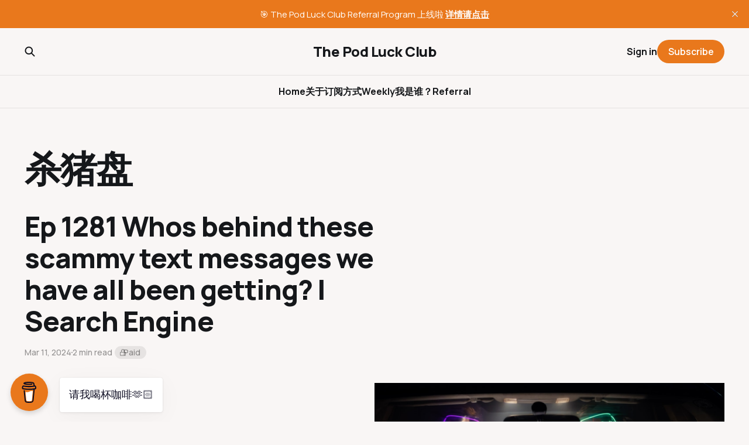

--- FILE ---
content_type: text/html; charset=utf-8
request_url: https://thepodluckclub.com/tag/sha-zhu-pan/
body_size: 4260
content:
<!DOCTYPE html>
<html lang="cn">

<head>
    <meta charset="utf-8">
    <meta name="viewport" content="width=device-width, initial-scale=1">
    <title>杀猪盘 - The Pod Luck Club</title>
    <link rel="stylesheet" href="https://thepodluckclub.com/assets/built/screen.css?v=be2a7927c2">


    <style>
        :root {
            --background-color: #f9f6f5
        }
    </style>

    <script>
        /* The script for calculating the color contrast was taken from
        https://gomakethings.com/dynamically-changing-the-text-color-based-on-background-color-contrast-with-vanilla-js/ */
        var accentColor = getComputedStyle(document.documentElement).getPropertyValue('--background-color');
        accentColor = accentColor.trim().slice(1);
        var r = parseInt(accentColor.substr(0, 2), 16);
        var g = parseInt(accentColor.substr(2, 2), 16);
        var b = parseInt(accentColor.substr(4, 2), 16);
        var yiq = ((r * 299) + (g * 587) + (b * 114)) / 1000;
        var textColor = (yiq >= 128) ? 'dark' : 'light';

        document.documentElement.className = `has-${textColor}-text`;
    </script>

    <link rel="icon" href="https://thepodluckclub.com/content/images/size/w256h256/2024/04/thepodluckclub.png" type="image/png">
    <link rel="canonical" href="https://thepodluckclub.com/tag/sha-zhu-pan/">
    <meta name="referrer" content="no-referrer-when-downgrade">
    
    <meta property="og:site_name" content="The Pod Luck Club">
    <meta property="og:type" content="website">
    <meta property="og:title" content="杀猪盘 - The Pod Luck Club">
    <meta property="og:description" content="为你发现最新最有趣最优质的播客内容。">
    <meta property="og:url" content="https://thepodluckclub.com/tag/sha-zhu-pan/">
    <meta property="og:image" content="https://thepodluckclub.com/content/images/size/w1200/2024/11/x100v-2024-11-09-13-36-54.741.JPG">
    <meta name="twitter:card" content="summary_large_image">
    <meta name="twitter:title" content="杀猪盘 - The Pod Luck Club">
    <meta name="twitter:description" content="为你发现最新最有趣最优质的播客内容。">
    <meta name="twitter:url" content="https://thepodluckclub.com/tag/sha-zhu-pan/">
    <meta name="twitter:image" content="https://thepodluckclub.com/content/images/size/w1200/2024/11/x100v-2024-11-09-13-36-54.741.JPG">
    <meta name="twitter:site" content="@PodLuckClub">
    <meta property="og:image:width" content="1200">
    <meta property="og:image:height" content="1800">
    
    <script type="application/ld+json">
{
    "@context": "https://schema.org",
    "@type": "Series",
    "publisher": {
        "@type": "Organization",
        "name": "The Pod Luck Club",
        "url": "https://thepodluckclub.com/",
        "logo": {
            "@type": "ImageObject",
            "url": "https://thepodluckclub.com/content/images/size/w256h256/2024/04/thepodluckclub.png",
            "width": 60,
            "height": 60
        }
    },
    "url": "https://thepodluckclub.com/tag/sha-zhu-pan/",
    "name": "杀猪盘",
    "mainEntityOfPage": "https://thepodluckclub.com/tag/sha-zhu-pan/"
}
    </script>

    <meta name="generator" content="Ghost 6.13">
    <link rel="alternate" type="application/rss+xml" title="The Pod Luck Club" href="https://thepodluckclub.com/rss/">
    <script defer src="https://cdn.jsdelivr.net/ghost/portal@~2.56/umd/portal.min.js" data-i18n="true" data-ghost="https://thepodluckclub.com/" data-key="0ee12cd4c446bdf7e51bfaf77b" data-api="https://the-pod-luck-club.ghost.io/ghost/api/content/" data-locale="cn" crossorigin="anonymous"></script><style id="gh-members-styles">.gh-post-upgrade-cta-content,
.gh-post-upgrade-cta {
    display: flex;
    flex-direction: column;
    align-items: center;
    font-family: -apple-system, BlinkMacSystemFont, 'Segoe UI', Roboto, Oxygen, Ubuntu, Cantarell, 'Open Sans', 'Helvetica Neue', sans-serif;
    text-align: center;
    width: 100%;
    color: #ffffff;
    font-size: 16px;
}

.gh-post-upgrade-cta-content {
    border-radius: 8px;
    padding: 40px 4vw;
}

.gh-post-upgrade-cta h2 {
    color: #ffffff;
    font-size: 28px;
    letter-spacing: -0.2px;
    margin: 0;
    padding: 0;
}

.gh-post-upgrade-cta p {
    margin: 20px 0 0;
    padding: 0;
}

.gh-post-upgrade-cta small {
    font-size: 16px;
    letter-spacing: -0.2px;
}

.gh-post-upgrade-cta a {
    color: #ffffff;
    cursor: pointer;
    font-weight: 500;
    box-shadow: none;
    text-decoration: underline;
}

.gh-post-upgrade-cta a:hover {
    color: #ffffff;
    opacity: 0.8;
    box-shadow: none;
    text-decoration: underline;
}

.gh-post-upgrade-cta a.gh-btn {
    display: block;
    background: #ffffff;
    text-decoration: none;
    margin: 28px 0 0;
    padding: 8px 18px;
    border-radius: 4px;
    font-size: 16px;
    font-weight: 600;
}

.gh-post-upgrade-cta a.gh-btn:hover {
    opacity: 0.92;
}</style><script async src="https://js.stripe.com/v3/"></script>
    <script defer src="https://cdn.jsdelivr.net/ghost/sodo-search@~1.8/umd/sodo-search.min.js" data-key="0ee12cd4c446bdf7e51bfaf77b" data-styles="https://cdn.jsdelivr.net/ghost/sodo-search@~1.8/umd/main.css" data-sodo-search="https://the-pod-luck-club.ghost.io/" data-locale="cn" crossorigin="anonymous"></script>
    <script defer src="https://cdn.jsdelivr.net/ghost/announcement-bar@~1.1/umd/announcement-bar.min.js" data-announcement-bar="https://thepodluckclub.com/" data-api-url="https://thepodluckclub.com/members/api/announcement/" crossorigin="anonymous"></script>
    <link href="https://thepodluckclub.com/webmentions/receive/" rel="webmention">
    <script defer src="/public/cards.min.js?v=be2a7927c2"></script>
    <link rel="stylesheet" type="text/css" href="/public/cards.min.css?v=be2a7927c2">
    <script defer src="/public/comment-counts.min.js?v=be2a7927c2" data-ghost-comments-counts-api="https://thepodluckclub.com/members/api/comments/counts/"></script>
    <script defer src="/public/member-attribution.min.js?v=be2a7927c2"></script><style>:root {--ghost-accent-color: #e9781c;}</style>
    <!-- Global site tag (gtag.js) - Google Analytics -->
<script async src="https://www.googletagmanager.com/gtag/js?id=G-W9KF1NF955"></script>
<script>
  window.dataLayer = window.dataLayer || [];
  function gtag(){dataLayer.push(arguments);}
  gtag('js', new Date());
  gtag('config', 'G-W9KF1NF955');
</script>

<link rel="stylesheet" type="text/css" href="/assets/css/tag-page.css">
</head>

<body class="tag-template tag-sha-zhu-pan is-head-stacked has-classic-feed">
<div class="gh-site">

    <header id="gh-head" class="gh-head gh-outer">
        <div class="gh-head-inner gh-inner">
            <div class="gh-head-brand">
                <div class="gh-head-brand-wrapper">
                    <a class="gh-head-logo" href="https://thepodluckclub.com">
                            The Pod Luck Club
                    </a>
                </div>
                <button class="gh-search gh-icon-btn" aria-label="Search this site" data-ghost-search><svg width="20" height="20" viewBox="0 0 20 20" fill="none" xmlns="http://www.w3.org/2000/svg">
<path d="M17.5 17.5L12.5 12.5L17.5 17.5ZM14.1667 8.33333C14.1667 9.09938 14.0158 9.85792 13.7226 10.5657C13.4295 11.2734 12.9998 11.9164 12.4581 12.4581C11.9164 12.9998 11.2734 13.4295 10.5657 13.7226C9.85792 14.0158 9.09938 14.1667 8.33333 14.1667C7.56729 14.1667 6.80875 14.0158 6.10101 13.7226C5.39328 13.4295 4.75022 12.9998 4.20854 12.4581C3.66687 11.9164 3.23719 11.2734 2.94404 10.5657C2.65088 9.85792 2.5 9.09938 2.5 8.33333C2.5 6.78624 3.11458 5.30251 4.20854 4.20854C5.30251 3.11458 6.78624 2.5 8.33333 2.5C9.88043 2.5 11.3642 3.11458 12.4581 4.20854C13.5521 5.30251 14.1667 6.78624 14.1667 8.33333Z" stroke="currentColor" stroke-width="2" stroke-linecap="round" stroke-linejoin="round"/>
</svg>
</button>
                <button class="gh-burger"></button>
            </div>

            <nav class="gh-head-menu">
                <ul class="nav">
    <li class="nav-home"><a href="https://thepodluckclub.com/">Home</a></li>
    <li class="nav-guan-yu"><a href="https://thepodluckclub.com/the-brand-new-pod-luck-club/">关于</a></li>
    <li class="nav-ding-yue-fang-shi"><a href="https://thepodluckclub.com/ding-yue-fang-shi/">订阅方式</a></li>
    <li class="nav-weekly"><a href="https://thepodluckclub.com/tag/weekly/">Weekly</a></li>
    <li class="nav-wo-shi-shui"><a href="https://simona.life/">我是谁？</a></li>
    <li class="nav-referral"><a href="https://thepodluckclub.com/referral/">Referral</a></li>
</ul>

            </nav>

            <div class="gh-head-actions">
                    <button class="gh-search gh-icon-btn" aria-label="Search this site" data-ghost-search><svg width="20" height="20" viewBox="0 0 20 20" fill="none" xmlns="http://www.w3.org/2000/svg">
<path d="M17.5 17.5L12.5 12.5L17.5 17.5ZM14.1667 8.33333C14.1667 9.09938 14.0158 9.85792 13.7226 10.5657C13.4295 11.2734 12.9998 11.9164 12.4581 12.4581C11.9164 12.9998 11.2734 13.4295 10.5657 13.7226C9.85792 14.0158 9.09938 14.1667 8.33333 14.1667C7.56729 14.1667 6.80875 14.0158 6.10101 13.7226C5.39328 13.4295 4.75022 12.9998 4.20854 12.4581C3.66687 11.9164 3.23719 11.2734 2.94404 10.5657C2.65088 9.85792 2.5 9.09938 2.5 8.33333C2.5 6.78624 3.11458 5.30251 4.20854 4.20854C5.30251 3.11458 6.78624 2.5 8.33333 2.5C9.88043 2.5 11.3642 3.11458 12.4581 4.20854C13.5521 5.30251 14.1667 6.78624 14.1667 8.33333Z" stroke="currentColor" stroke-width="2" stroke-linecap="round" stroke-linejoin="round"/>
</svg>
</button>
                    <div class="gh-head-members">
                                <a class="gh-head-link" href="#/portal/signin" data-portal="signin">Sign in</a>
                                <a class="gh-head-btn gh-btn gh-primary-btn" href="#/portal/signup" data-portal="signup">Subscribe</a>
                    </div>
            </div>
        </div>
    </header>

    
<main class="gh-main gh-outer">
        <section class="gh-article gh-inner">
            <header class="gh-article-header">
                <h1 class="gh-article-title">杀猪盘</h1>
                            </header>
        </section>
    <div class="gh-feed gh-inner">
            <article class="gh-card post tag-sha-zhu-pan tag-hash-import-2024-03-31-04-47">
    <a class="gh-card-link" href="/ep-1281/">

            <figure class="gh-card-image">
                    <img
                        
                        srcset="https://images.unsplash.com/photo-1709477544343-56ceb8272ceb?crop&#x3D;entropy&amp;cs&#x3D;tinysrgb&amp;fit&#x3D;max&amp;fm&#x3D;jpg&amp;ixid&#x3D;M3wxMTc3M3wwfDF8c2VhcmNofDN8fHNjYW1tZXJ8ZW58MHx8fHwxNzEwMTI1MzE0fDA&amp;ixlib&#x3D;rb-4.0.3&amp;q&#x3D;80&amp;w&#x3D;300 300w,
                                https://images.unsplash.com/photo-1709477544343-56ceb8272ceb?crop&#x3D;entropy&amp;cs&#x3D;tinysrgb&amp;fit&#x3D;max&amp;fm&#x3D;jpg&amp;ixid&#x3D;M3wxMTc3M3wwfDF8c2VhcmNofDN8fHNjYW1tZXJ8ZW58MHx8fHwxNzEwMTI1MzE0fDA&amp;ixlib&#x3D;rb-4.0.3&amp;q&#x3D;80&amp;w&#x3D;720 720w,
                                https://images.unsplash.com/photo-1709477544343-56ceb8272ceb?crop&#x3D;entropy&amp;cs&#x3D;tinysrgb&amp;fit&#x3D;max&amp;fm&#x3D;jpg&amp;ixid&#x3D;M3wxMTc3M3wwfDF8c2VhcmNofDN8fHNjYW1tZXJ8ZW58MHx8fHwxNzEwMTI1MzE0fDA&amp;ixlib&#x3D;rb-4.0.3&amp;q&#x3D;80&amp;w&#x3D;960 960w,
                                https://images.unsplash.com/photo-1709477544343-56ceb8272ceb?crop&#x3D;entropy&amp;cs&#x3D;tinysrgb&amp;fit&#x3D;max&amp;fm&#x3D;jpg&amp;ixid&#x3D;M3wxMTc3M3wwfDF8c2VhcmNofDN8fHNjYW1tZXJ8ZW58MHx8fHwxNzEwMTI1MzE0fDA&amp;ixlib&#x3D;rb-4.0.3&amp;q&#x3D;80&amp;w&#x3D;1200 1200w,
                                https://images.unsplash.com/photo-1709477544343-56ceb8272ceb?crop&#x3D;entropy&amp;cs&#x3D;tinysrgb&amp;fit&#x3D;max&amp;fm&#x3D;jpg&amp;ixid&#x3D;M3wxMTc3M3wwfDF8c2VhcmNofDN8fHNjYW1tZXJ8ZW58MHx8fHwxNzEwMTI1MzE0fDA&amp;ixlib&#x3D;rb-4.0.3&amp;q&#x3D;80&amp;w&#x3D;2000 2000w"
                        sizes="(max-width: 1200px) 100vw, 1200px"
                        src="https://images.unsplash.com/photo-1709477544343-56ceb8272ceb?crop&#x3D;entropy&amp;cs&#x3D;tinysrgb&amp;fit&#x3D;max&amp;fm&#x3D;jpg&amp;ixid&#x3D;M3wxMTc3M3wwfDF8c2VhcmNofDN8fHNjYW1tZXJ8ZW58MHx8fHwxNzEwMTI1MzE0fDA&amp;ixlib&#x3D;rb-4.0.3&amp;q&#x3D;80&amp;w&#x3D;720"
                        alt="Ep 1281  Whos behind these scammy text messages we have all been getting? | Search Engine"
                    >
            </figure>

        <div class="gh-card-wrapper">
            <h2 class="gh-card-title">Ep 1281  Whos behind these scammy text messages we have all been getting? | Search Engine</h2>
            <footer class="gh-card-meta">
                <time class="gh-card-date" datetime="2024-03-11">Mar 11, 2024</time>
                    <span class="gh-card-length">2 min read</span>
                    <span class="gh-card-access">
                        <svg width="12" height="12" viewBox="0 0 12 12" fill="none" xmlns="http://www.w3.org/2000/svg">
    <path fill-rule="evenodd" clip-rule="evenodd" d="M4.65654 2.15649C5.01286 1.80017 5.49613 1.59999 6.00004 1.59999C6.50395 1.59999 6.98723 1.80017 7.34355 2.15649C7.69986 2.51281 7.90004 2.99608 7.90004 3.49999V4.89999H4.10004V3.49999C4.10004 2.99608 4.30022 2.51281 4.65654 2.15649ZM2.90004 4.89999V3.49999C2.90004 2.67782 3.22665 1.88933 3.80801 1.30796C4.38937 0.7266 5.17787 0.399994 6.00004 0.399994C6.82221 0.399994 7.61071 0.7266 8.19207 1.30796C8.77344 1.88933 9.10004 2.67782 9.10004 3.49999V4.89999H9.4999C10.3836 4.89999 11.0999 5.61634 11.0999 6.49999V9.99999C11.0999 10.8836 10.3836 11.6 9.4999 11.6H2.4999C1.61625 11.6 0.899902 10.8836 0.899902 9.99999V6.49999C0.899902 5.61634 1.61625 4.89999 2.4999 4.89999H2.90004ZM2.90004 6.09999H2.4999C2.27899 6.09999 2.0999 6.27908 2.0999 6.49999V9.99999C2.0999 10.2209 2.27899 10.4 2.4999 10.4H9.4999C9.72082 10.4 9.8999 10.2209 9.8999 9.99999V6.49999C9.8999 6.27908 9.72082 6.09999 9.4999 6.09999H9.10004H7.90004H4.10004H2.90004Z" fill="currentColor" />
</svg>
                            Paid
                    </span>
                    <script
    data-ghost-comment-count="6608ead441a346000177913a"
    data-ghost-comment-count-empty=""
    data-ghost-comment-count-singular="comment"
    data-ghost-comment-count-plural="comments"
    data-ghost-comment-count-tag="span"
    data-ghost-comment-count-class-name="gh-card-comments"
    data-ghost-comment-count-autowrap="true"
>
</script>
            </footer>
        </div>

    </a>
</article>    </div>
</main>

    <footer class="gh-foot gh-outer">
        <div class="gh-foot-inner gh-inner">
            <nav class="gh-foot-menu">
                
            </nav>

            <div class="gh-copyright">
                    The Pod Luck Club by Simona
            </div>
        </div>
    </footer>

</div>


<script src="https://thepodluckclub.com/assets/built/main.min.js?v=be2a7927c2"></script>

<script data-name="BMC-Widget" data-cfasync="false" src="https://cdnjs.buymeacoffee.com/1.0.0/widget.prod.min.js" data-id="simonana" data-description="Support me on Buy me a coffee!" data-message="请我喝杯咖啡🫶🏻" data-color="#E9781C" data-position="left" data-x_margin="18" data-y_margin="18"></script>

</body>

</html>


--- FILE ---
content_type: text/css; charset=UTF-8
request_url: https://thepodluckclub.com/assets/built/screen.css?v=be2a7927c2
body_size: 8850
content:
:root{--color-primary-text:#333;--color-secondary-text:#999;--color-white:#fff;--color-lighter-gray:#f6f6f6;--color-light-gray:#e6e6e6;--color-mid-gray:#ccc;--color-dark-gray:#444;--color-darker-gray:#15171a;--color-black:#000;--font-sans:-apple-system,BlinkMacSystemFont,Segoe UI,Helvetica,Arial,sans-serif;--font-serif:Georgia,serif;--font-mono:Menlo,Consolas,Monaco,Liberation Mono,Lucida Console,monospace;--head-nav-gap:2.8rem;--h1-size:4.6rem;--gap:3.6rem;--header-spacing:80px}@media (max-width:767px){:root{--h1-size:3.2rem!important;--gap:2rem;--header-spacing:48px}}*,:after,:before{box-sizing:border-box}blockquote,body,dd,dl,figure,h1,h2,h3,h4,h5,h6,p{margin:0}ol[role=list],ul[role=list]{list-style:none}html:focus-within{scroll-behavior:smooth}body{line-height:1.5;min-height:100vh;text-rendering:optimizespeed}a:not([class]){-webkit-text-decoration-skip:ink;text-decoration-skip-ink:auto}img,picture{display:block;max-width:100%}button,input,select,textarea{font:inherit}@media (prefers-reduced-motion:reduce){html:focus-within{scroll-behavior:auto}*,:after,:before{animation-duration:.01ms!important;animation-iteration-count:1!important;scroll-behavior:auto!important;transition-duration:.01ms!important}}html{font-size:62.5%}body{background-color:var(--color-white);color:var(--color-primary-text);font-family:var(--font-sans);font-size:1.6rem;line-height:1.6;-webkit-font-smoothing:antialiased;-moz-osx-font-smoothing:grayscale}img{height:auto}a{color:var(--color-darker-gray);text-decoration:none}a:hover{opacity:.8}h1,h2,h3,h4,h5,h6{color:var(--color-darker-gray);letter-spacing:-.02em;line-height:1.15}h1{font-size:var(--h1-size)}h2{font-size:2.8rem}h3{font-size:2.4rem}h4{font-size:2.2rem}h5{font-size:2rem}h6{font-size:1.8rem}hr{background-color:var(--color-light-gray);border:0;height:1px;width:100%}blockquote:not([class]){border-left:4px solid var(--ghost-accent-color);padding-left:2rem}figcaption{color:var(--color-secondary-text);font-size:1.4rem;line-height:1.4;margin-top:1.6rem;text-align:center}.kg-width-full figcaption{padding:0 1.6rem}.gh-content figcaption a{color:var(--color-darker-gray);text-decoration:none}pre{background-color:var(--color-lighter-gray);-webkit-hyphens:none;hyphens:none;line-height:1.5;overflow-x:scroll;padding:1.6rem 2.4rem;white-space:pre;-webkit-overflow-scrolling:touch}code{font-family:var(--font-mono);font-size:15px}:not(pre)>code{background-color:var(--color-lighter-gray);border-radius:3px;color:var(--ghost-accent-color);padding:.4rem}iframe{border:0;display:block;overflow:hidden;width:100%}@media (max-width:767px){h2{font-size:2.4rem}h3{font-size:2.1rem}}.gh-site{display:flex;flex-direction:column;min-height:100vh}.gh-main{flex-grow:1;padding-bottom:8rem;padding-top:8rem}.page-template .gh-main{padding-block:0}.gh-outer{padding-left:var(--gap);padding-right:var(--gap)}.gh-inner{margin:0 auto;max-width:var(--container-width,1200px)}.gh-canvas,.kg-width-full.kg-content-wide{--main:min(var(--content-width,720px),100% - var(--gap) * 2);--wide:minmax(0,calc((var(--container-width, 1200px) - var(--content-width, 720px))/2));--full:minmax(var(--gap),1fr);display:grid;grid-template-columns:[full-start] var(--full) [wide-start] var(--wide) [main-start] var(--main) [main-end] var(--wide) [wide-end] var(--full) [full-end]}.gh-canvas>*{grid-column:main}.kg-content-wide>div,.kg-width-wide{grid-column:wide}.kg-width-full{grid-column:full}.kg-width-full img{width:100%}@media (max-width:767px){#gh-main{padding-bottom:4.8rem;padding-top:4.8rem}}.gh-head{background-color:var(--color-white);height:100px}.gh-head-inner{align-items:center;-moz-column-gap:var(--head-nav-gap);column-gap:var(--head-nav-gap);display:grid;grid-auto-flow:row dense;grid-template-columns:1fr auto auto;height:100%}.gh-head-brand{line-height:1}.gh-head-brand-wrapper{align-items:center;display:flex}.gh-head-logo{font-size:2.4rem;font-weight:700;letter-spacing:-.02em;position:relative}.gh-head-logo img{max-height:40px}.gh-head-logo img:nth-child(2){left:0;opacity:0;position:absolute;top:0}.gh-head-menu{display:flex}.gh-head .nav,.gh-head-menu{align-items:center;gap:var(--head-nav-gap)}.gh-head .nav{display:inline-flex;list-style:none;margin:0;padding:0;white-space:nowrap}.gh-head .nav-more-toggle{font-size:inherit;margin:0 -6px;position:relative;text-transform:inherit}.gh-head .nav-more-toggle svg{height:24px;width:24px}.gh-head-actions{align-items:center;display:flex;gap:var(--head-nav-gap);justify-content:flex-end}.gh-head-members{align-items:center;display:flex;gap:20px;white-space:nowrap}.gh-head-btn.gh-btn{font-size:inherit;font-weight:600}.gh-head-btn:not(.gh-btn){align-items:center;color:var(--ghost-accent-color);display:inline-flex}.gh-head-btn svg{height:1.3em;width:1.3em}.gh-search{margin-left:-6px;margin-right:-6px}.gh-search:hover{opacity:.9}.gh-head-brand .gh-search{margin-right:8px}@media (max-width:767px){.gh-head-members{flex-direction:column-reverse;gap:16px;width:100%}.gh-head-actions .gh-search{display:none}}@media (min-width:768px){.gh-head-brand .gh-search{display:none}body:not(.is-dropdown-loaded) .gh-head-menu .nav>li{opacity:0}}.is-head-left-logo .gh-head-inner{grid-template-columns:auto 1fr auto}@media (min-width:992px){.is-head-left-logo .gh-head-menu{margin-left:16px;margin-right:64px}}.is-head-middle-logo .gh-head-inner{grid-template-columns:1fr auto 1fr}.is-head-middle-logo .gh-head-brand{grid-column-start:2}.is-head-middle-logo .gh-head-actions{gap:28px}@media (min-width:992px){.is-head-middle-logo .gh-head-menu{margin-right:64px}}.is-head-stacked .gh-head{height:auto;position:relative}.is-head-stacked .gh-head-inner{grid-template-columns:1fr auto 1fr}.is-head-stacked .gh-head-brand{display:flex;grid-column-start:2;grid-row-start:1;min-height:80px}@media (max-width:767px){.is-head-stacked .gh-head-brand{min-height:unset}}@media (min-width:992px){.is-head-stacked .gh-head-inner{padding:0}.is-head-stacked .gh-head-brand{align-items:center;display:flex;height:80px}.is-head-stacked .gh-head-menu{grid-column:1/4;grid-row-start:2;height:56px;justify-content:center;margin:0 48px}.is-head-stacked .gh-head-menu:after,.is-head-stacked .gh-head-menu:before{background-color:var(--color-light-gray);content:"";height:1px;left:0;position:absolute;top:80px;width:100%}.is-head-stacked .gh-head-menu:after{top:136px}.is-head-stacked .gh-head-actions{grid-column:1/4;grid-row-start:1;justify-content:space-between}}.is-head-transparent .gh-head{background-color:transparent;left:0;position:absolute;right:0;z-index:90}.is-head-transparent .gh-head .nav>li a,.is-head-transparent .gh-head-description,.is-head-transparent .gh-head-link,.is-head-transparent .gh-head-logo,.is-head-transparent .gh-head-logo a,.is-head-transparent .gh-search,.is-head-transparent .gh-social,.is-head-transparent .nav-more-toggle{color:var(--color-white)}.is-head-transparent .gh-burger:after,.is-head-transparent .gh-burger:before{background-color:var(--color-white)}.is-head-transparent .gh-head-btn{background-color:#fff;color:#15171a}.is-head-transparent .gh-head-menu:after,.is-head-transparent .gh-head-menu:before{background-color:hsla(0,0%,100%,.2)}.is-head-transparent #announcement-bar-root{left:0;position:absolute;right:0}.is-head-transparent #announcement-bar-root:not(:empty)+:is(.site,.gh-site) .gh-head{margin-top:48px}.is-head-dark:not(.is-head-transparent) .gh-head{background-color:var(--color-darker-gray)}.is-head-dark:not(.is-head-transparent) .gh-head .nav a,.is-head-dark:not(.is-head-transparent) .gh-head-description,.is-head-dark:not(.is-head-transparent) .gh-head-link,.is-head-dark:not(.is-head-transparent) .gh-head-logo,.is-head-dark:not(.is-head-transparent) .gh-head-logo a,.is-head-dark:not(.is-head-transparent) .gh-search,.is-head-dark:not(.is-head-transparent) .gh-social,.is-head-dark:not(.is-head-transparent) .nav-more-toggle{color:var(--color-white)}.is-head-dark:not(.is-head-transparent) .gh-burger:after,.is-head-dark:not(.is-head-transparent) .gh-burger:before{background-color:var(--color-white)}.is-head-dark:not(.is-head-transparent) .gh-head-btn{background-color:#fff;color:#15171a}.is-head-dark:not(.is-head-transparent) .gh-head-menu:after,.is-head-dark:not(.is-head-transparent) .gh-head-menu:before{background-color:hsla(0,0%,100%,.2)}.is-head-brand:not(.is-head-transparent) .gh-head{background-color:var(--ghost-accent-color)}.is-head-brand:not(.is-head-transparent) .gh-head .nav a,.is-head-brand:not(.is-head-transparent) .gh-head-description,.is-head-brand:not(.is-head-transparent) .gh-head-link,.is-head-brand:not(.is-head-transparent) .gh-head-logo,.is-head-brand:not(.is-head-transparent) .gh-head-logo a,.is-head-brand:not(.is-head-transparent) .gh-search,.is-head-brand:not(.is-head-transparent) .gh-social,.is-head-brand:not(.is-head-transparent) .nav-more-toggle{color:var(--color-white)}.is-head-brand:not(.is-head-transparent) .gh-burger:after,.is-head-brand:not(.is-head-transparent) .gh-burger:before{background-color:var(--color-white)}.is-head-brand:not(.is-head-transparent) .gh-head-btn{background-color:#fff;color:#15171a}.is-head-brand:not(.is-head-transparent) .gh-head-menu:after,.is-head-brand:not(.is-head-transparent) .gh-head-menu:before{background-color:hsla(0,0%,100%,.3)}.gh-dropdown{background-color:#fff;border-radius:5px;box-shadow:0 0 0 1px rgba(0,0,0,.04),0 7px 20px -5px rgba(0,0,0,.15);margin-top:24px;opacity:0;padding:12px 0;position:absolute;right:-16px;text-align:left;top:100%;transform:translate3d(0,6px,0);transition:opacity .3s,transform .2s;visibility:hidden;width:200px;z-index:90}.is-head-middle-logo .gh-dropdown{left:-24px;right:auto}.is-dropdown-mega .gh-dropdown{-moz-column-gap:40px;column-gap:40px;display:grid;grid-auto-flow:column;grid-template-columns:1fr 1fr;padding:20px 32px;width:auto}.is-dropdown-open .gh-dropdown{opacity:1;transform:translateY(0);visibility:visible}.gh-dropdown li a{color:#15171a!important;display:block;padding:6px 20px}.is-dropdown-mega .gh-dropdown li a{padding:8px 0}.gh-burger{-webkit-appearance:none;-moz-appearance:none;appearance:none;background-color:transparent;border:0;cursor:pointer;display:none;height:30px;margin-right:-3px;padding:0;position:relative;width:30px}.gh-burger:after,.gh-burger:before{background-color:var(--color-darker-gray);content:"";height:1px;left:3px;position:absolute;transition:all .2s cubic-bezier(.04,.04,.12,.96) .1008s;width:24px}.gh-burger:before{top:11px}.gh-burger:after{bottom:11px}.is-head-open .gh-burger:before{top:15px;transform:rotate(45deg)}.is-head-open .gh-burger:after{bottom:14px;transform:rotate(-45deg)}@media (max-width:767px){#gh-head{height:64px}#gh-head .gh-head-inner{gap:48px;grid-template-columns:1fr;grid-template-rows:auto 1fr auto}#gh-head .gh-head-brand{align-items:center;display:grid;grid-column-start:1;grid-template-columns:1fr auto auto;height:64px}#gh-head .gh-head-logo{font-size:2.2rem}.gh-burger{display:block}#gh-head .gh-head-actions,#gh-head .gh-head-menu{justify-content:center;opacity:0;position:fixed;visibility:hidden}#gh-head .gh-head-menu{transform:translateY(0);transition:none}#gh-head .nav{align-items:center;gap:20px;line-height:1.4}#gh-head .nav a{font-size:2.6rem;font-weight:600;text-transform:none}#gh-head .nav li{opacity:0;transform:translateY(-4px)}#gh-head .gh-head-actions{text-align:center}#gh-head :is(.gh-head-btn,.gh-head-link){opacity:0;transform:translateY(8px)}#gh-head .gh-head-btn{font-size:1.8rem;text-transform:none;width:100%}#gh-head .gh-head-btn:not(.gh-btn){font-size:2rem}#gh-main{transition:opacity .4s}.is-head-open #gh-head{height:100%;inset:0;overflow-y:scroll;position:fixed;z-index:3999999;-webkit-overflow-scrolling:touch}.is-head-open:not(.is-head-brand):not(.is-head-dark):not(.is-head-transparent) #gh-head{background-color:var(--color-white)}.is-head-open.is-head-transparent #gh-head,.is-head-open:is(.is-head-transparent,.is-head-brand) #gh-head .gh-head-actions{background-color:var(--ghost-accent-color)}.is-head-open.is-head-dark #gh-head,.is-head-open.is-head-dark #gh-head .gh-head-actions{background-color:var(--color-darker-gray)}.is-head-open #gh-head .gh-head-actions,.is-head-open #gh-head .gh-head-menu{opacity:1;position:static;visibility:visible}.is-head-open #gh-head .nav{display:flex;flex-direction:column}.is-head-open #gh-head .nav li{opacity:1;transform:translateY(0);transition:transform .2s,opacity .2s}.is-head-open #gh-head .gh-head-actions{align-items:center;background-color:var(--color-white);bottom:0;display:inline-flex;flex-direction:column;gap:12px;left:0;padding:var(--gap) 0 calc(var(--gap) + 8px);position:sticky;right:0}.is-head-open #gh-head :is(.gh-head-btn,.gh-head-link){opacity:1;transform:translateY(0);transition:transform .4s,opacity .4s;transition-delay:.2s}.is-head-open #gh-head .gh-head-link{transition-delay:.4s}.is-head-open #gh-main{opacity:0}}.gh-cover{min-height:var(--cover-height,50vh);padding-bottom:6.4rem;padding-top:6.4rem;position:relative}.gh-cover-image{height:100%;inset:0;-o-object-fit:cover;object-fit:cover;position:absolute;width:100%;z-index:-1}.has-serif-body .gh-cover-description,.has-serif-title .gh-cover-title{font-family:var(--font-serif)}.has-serif-title .gh-card-title{font-family:var(--font-serif);letter-spacing:-.01em}.has-serif-body .gh-card-excerpt{font-family:var(--font-serif)}.gh-card{word-break:break-word}.page-template .gh-article-header{margin-top:var(--header-spacing,80px)}.gh-article-tag{color:var(--ghost-accent-color)}.gh-article-title{word-break:break-word}.has-serif-title .gh-article-title{font-family:var(--font-serif);letter-spacing:-.01em}.gh-article-excerpt{color:var(--color-secondary-text);font-size:2.1rem;line-height:1.5;margin-top:2rem}.has-serif-body .gh-article-excerpt{font-family:var(--font-serif)}.gh-article-image{grid-column:wide-start/wide-end;margin-top:4rem}.gh-article-image img{width:100%}@media (max-width:767px){.gh-article-excerpt{font-size:1.9rem}.gh-article-image{margin-top:2.4rem}}.gh-content{font-size:var(--content-font-size,1.8rem);letter-spacing:var(--content-letter-spacing,0);margin-top:4rem;word-break:break-word}.gh-content>*+*{margin-bottom:0;margin-top:calc(1.6em*var(--content-spacing-multiplier, 1))}.gh-content>[id]{margin:0}.gh-content>.kg-card+[id]{margin-top:calc(2em*var(--content-spacing-multiplier, 1))!important}.has-serif-title .gh-content>[id]{font-family:var(--font-serif);letter-spacing:-.01em}.gh-content>[id]:not(:first-child){margin-top:calc(1.6em*var(--content-spacing-multiplier, 1))}.gh-content>[id]+*{margin-top:calc(.8em*var(--content-spacing-multiplier, 1))}.gh-content>blockquote,.gh-content>hr{position:relative}.gh-content>blockquote,.gh-content>blockquote+*,.gh-content>hr,.gh-content>hr+*{margin-top:calc(2.4em*var(--content-spacing-multiplier, 1))}.gh-content h2{font-size:1.6em}.gh-content h3{font-size:1.4em}.gh-content a{color:var(--ghost-accent-color);text-decoration:underline;word-break:break-word}.gh-content .kg-callout-card .kg-callout-text,.gh-content .kg-toggle-card .kg-toggle-content>ol,.gh-content .kg-toggle-card .kg-toggle-content>p,.gh-content .kg-toggle-card .kg-toggle-content>ul{font-size:.95em}.has-serif-body .gh-content .kg-callout-text,.has-serif-body .gh-content .kg-toggle-content>ol,.has-serif-body .gh-content .kg-toggle-content>p,.has-serif-body .gh-content .kg-toggle-content>ul,.has-serif-body .gh-content>blockquote,.has-serif-body .gh-content>dl,.has-serif-body .gh-content>ol,.has-serif-body .gh-content>p,.has-serif-body .gh-content>ul{font-family:var(--font-serif)}.gh-content dl,.gh-content ol,.gh-content ul{padding-left:2.8rem}.gh-content :is(li+li,li :is(ul,ol)){margin-top:.8rem}.gh-content ol ol li{list-style-type:lower-alpha}.gh-content ol ol ol li{list-style-type:lower-roman}.gh-content table:not(.gist table){border-collapse:collapse;border-spacing:0;display:inline-block;font-family:var(--font-sans);font-size:1.6rem;max-width:100%;overflow-x:auto;vertical-align:top;white-space:nowrap;width:auto;-webkit-overflow-scrolling:touch;background:radial-gradient(ellipse at left,rgba(0,0,0,.2) 0,transparent 75%) 0,radial-gradient(ellipse at right,rgba(0,0,0,.2) 0,transparent 75%) 100%;background-attachment:scroll,scroll;background-repeat:no-repeat;background-size:10px 100%,10px 100%}.gh-content table:not(.gist table) td:first-child{background-image:linear-gradient(90deg,#fff 50%,hsla(0,0%,100%,0));background-repeat:no-repeat;background-size:20px 100%}.gh-content table:not(.gist table) td:last-child{background-image:linear-gradient(270deg,#fff 50%,hsla(0,0%,100%,0));background-position:100% 0;background-repeat:no-repeat;background-size:20px 100%}.gh-content table:not(.gist table) th{background-color:var(--color-white);color:var(--color-darkgrey);font-size:1.2rem;font-weight:700;letter-spacing:.2px;text-align:left;text-transform:uppercase}.gh-content table:not(.gist table) td,.gh-content table:not(.gist table) th{border:1px solid var(--color-light-gray);padding:6px 12px}.page-template .gh-content:only-child{margin-top:0!important}.page-template .gh-content:only-child>:first-child:not(.kg-width-full){margin-top:var(--header-spacing,80px)}.page-template .gh-content>:last-child:not(.kg-width-full){margin-bottom:var(--footer-spacing,0)}@media (max-width:767px){.gh-content{font-size:1.7rem;margin-top:3.2rem}}.gh-comments{margin-bottom:-24px;margin-top:64px}.gh-comments-header{align-items:center;display:flex;justify-content:space-between;margin-bottom:40px}.gh-comments .gh-comments-title{margin-bottom:28px}.gh-comments-header .gh-comments-title{margin-bottom:0}.gh-comments-count{color:var(--color-secondary-text)}.gh-cta-gradient{background:linear-gradient(180deg,hsla(0,0%,100%,0),var(--color-white));content:"";grid-column:full-start/full-end;height:160px;margin-bottom:4rem;margin-top:-16rem;position:relative}.gh-cta-gradient:first-child{display:none}.gh-cta{display:flex;flex-direction:column;margin-bottom:4rem;text-align:center}.gh-cta-title{font-size:2.2rem;letter-spacing:-.02em;margin-bottom:3.2rem}.gh-cta-actions{align-items:center;display:flex;flex-direction:column}.gh-cta-link{color:var(--color-secondary-text);cursor:pointer;font-size:1.4rem;margin-top:.8rem;text-decoration:none}.gh-cta-link:hover{color:var(--color-darker-gray)}@media (max-width:767px){.gh-cta-actions{-moz-column-gap:.8rem;column-gap:.8rem}}.gh-content :not(.kg-card):not(table):not([id])+:is(.kg-card,table){margin-top:calc(2em*var(--content-spacing-multiplier, 1))}.gh-content :is(.kg-card,table)+:not(.kg-card):not(table):not([id]){margin-top:calc(2em*var(--content-spacing-multiplier, 1))}.gh-content>.kg-width-full+.kg-width-full:not(.kg-width-full.kg-card-hascaption+.kg-width-full){margin-top:0}.kg-image{margin-left:auto;margin-right:auto}.kg-embed-card{align-items:center;display:flex;flex-direction:column;width:100%}.kg-gallery-image,.kg-image[width][height]{cursor:pointer}.kg-gallery-image a:hover,.kg-image-card a:hover{opacity:1!important}.kg-card.kg-toggle-card .kg-toggle-heading-text{font-size:2rem;font-weight:700}.has-serif-title .kg-toggle-card .kg-toggle-heading-text{font-family:var(--font-serif)}.kg-callout-card.kg-card{border-radius:.25em}.kg-callout-card-accent a{text-decoration:underline}blockquote.kg-blockquote-alt{color:var(--color-secondary-text);font-style:normal;font-weight:400}.kg-card.kg-button-card .kg-btn{font-size:1em}.has-serif-body .kg-header-card h3.kg-header-card-subheader,.has-serif-title .kg-card.kg-header-card h2.kg-header-card-header{font-family:var(--font-serif)}.kg-bookmark-card a.kg-bookmark-container,.kg-bookmark-card a.kg-bookmark-container:hover{background:var(--background-color,#fff)!important;color:var(--color-darker-gray,#222)!important}.kg-bookmark-card .kg-bookmark-container{border-radius:.25em!important}.kg-bookmark-card .kg-bookmark-content{padding:1.15em}.kg-bookmark-card .kg-bookmark-title{font-size:.9em}.kg-bookmark-card .kg-bookmark-description{font-size:.8em;margin-top:.3em;max-height:none}.kg-bookmark-card .kg-bookmark-metadata{font-size:.8em}.kg-bookmark-card .kg-bookmark-thumbnail img{border-radius:0 .2em .2em 0}.has-light-text .kg-audio-card button{color:#fff}.has-light-text .kg-audio-card .kg-audio-volume-slider{color:hsla(0,0%,100%,.3)}.pagination{display:grid;grid-template-columns:1fr auto 1fr;margin-top:6.4rem}.page-number{grid-column-start:2}.older-posts{text-align:right}.gh-navigation{align-items:center;-moz-column-gap:2.4rem;column-gap:2.4rem;display:grid;grid-template-columns:1fr auto 1fr}.gh-navigation>div{align-items:center;display:flex}.gh-navigation-next{justify-content:flex-end}.gh-navigation-link{align-items:center;display:inline-flex}.gh-navigation-link svg{height:16px;width:16px}.gh-navigation-previous svg{margin-right:.4rem}.gh-navigation-next svg{margin-left:.4rem}@media (max-width:767px){.gh-navigation-hide{display:none}}.gh-btn{align-items:center;background-color:var(--color-darker-gray);border:0;border-radius:100px;color:var(--color-white);cursor:pointer;display:inline-flex;font-size:1.6rem;font-weight:700;gap:.4em;justify-content:center;letter-spacing:inherit;line-height:1;padding:calc(.75em*var(--multiplier, 1)) calc(1.15em*var(--multiplier, 1))}.gh-btn:hover{opacity:.95}.gh-post-upgrade-cta .gh-btn{line-height:inherit}.gh-primary-btn{background-color:var(--ghost-accent-color)}.gh-outline-btn{background-color:transparent;border:1px solid var(--color-light-gray);color:var(--color-darker-gray);text-decoration:none}.gh-outline-btn:hover{border-color:var(--color-mid-gray);opacity:1}.gh-icon-btn{align-items:center;background-color:transparent;border:0;color:var(--darker-gray-color);cursor:pointer;display:inline-flex;height:30px;justify-content:center;outline:none;padding:0;width:30px}.gh-icon-btn svg{height:20px;width:20px}.gh-text-btn{align-items:center;background-color:transparent;border:0;color:var(--darker-gray-color);cursor:pointer;display:inline-flex;justify-content:center;letter-spacing:inherit;margin:0;outline:none;padding:0;will-change:opacity}.gh-text-btn:hover{opacity:.8}.gh-foot{color:var(--color-secondary-text);padding-bottom:8rem;padding-top:8rem;white-space:nowrap}.gh-foot-inner{display:grid;font-size:1.3rem;gap:40px;grid-template-columns:1fr auto 1fr}.no-menu .gh-foot-inner{align-items:center;display:flex;flex-direction:column;gap:24px}.gh-foot-menu .nav{align-items:center;display:inline-flex;flex-wrap:wrap;justify-content:center;list-style:none;margin:0;padding:0;row-gap:4px}.gh-foot-menu .nav li{align-items:center;display:flex}.gh-foot-menu .nav li+li:before{content:"•";font-size:.9rem;line-height:0;padding:0 1.2rem}.gh-powered-by{text-align:right}.gh-foot a{color:var(--color-secondary-text)}.gh-foot a:hover{color:var(--color-darker-gray);opacity:1}@media (max-width:767px){.gh-foot{padding-bottom:12rem;padding-top:6.4rem}.gh-foot-inner{grid-template-columns:1fr;text-align:center}.gh-foot-menu .nav{flex-direction:column}.gh-foot-menu .nav li+li{margin-top:.4rem}.gh-foot-menu .nav li+li:before{display:none}.gh-powered-by{text-align:center}}.pswp{backface-visibility:hidden;display:none;height:100%;left:0;outline:none;overflow:hidden;position:absolute;top:0;touch-action:none;width:100%;z-index:3999999;-webkit-text-size-adjust:100%}.pswp img{max-width:none}.pswp--animate_opacity{opacity:.001;transition:opacity 333ms cubic-bezier(.4,0,.22,1);will-change:opacity}.pswp--open{display:block}.pswp--zoom-allowed .pswp__img{cursor:zoom-in}.pswp--zoomed-in .pswp__img{cursor:grab}.pswp--dragging .pswp__img{cursor:grabbing}.pswp__bg{backface-visibility:hidden;background-color:rgba(0,0,0,.85);opacity:0;transform:translateZ(0);transition:opacity 333ms cubic-bezier(.4,0,.22,1);will-change:opacity}.pswp__bg,.pswp__scroll-wrap{height:100%;left:0;position:absolute;top:0;width:100%}.pswp__scroll-wrap{overflow:hidden}.pswp__container,.pswp__zoom-wrap{backface-visibility:hidden;bottom:0;left:0;position:absolute;right:0;top:0;touch-action:none}.pswp__container,.pswp__img{-webkit-user-select:none;-moz-user-select:none;user-select:none;-webkit-tap-highlight-color:transparent;-webkit-touch-callout:none}.pswp__zoom-wrap{position:absolute;transform-origin:left top;transition:transform 333ms cubic-bezier(.4,0,.22,1);width:100%}.pswp--animated-in .pswp__bg,.pswp--animated-in .pswp__zoom-wrap{transition:none}.pswp__item{bottom:0;overflow:hidden;right:0}.pswp__img,.pswp__item{left:0;position:absolute;top:0}.pswp__img{height:auto;width:auto}.pswp__img--placeholder{backface-visibility:hidden}.pswp__img--placeholder--blank{background:var(--color-black)}.pswp--ie .pswp__img{height:auto!important;left:0;top:0;width:100%!important}.pswp__error-msg{color:var(--color-secondary-text);font-size:14px;left:0;line-height:16px;margin-top:-8px;position:absolute;text-align:center;top:50%;width:100%}.pswp__error-msg a{color:var(--color-secondary-text);text-decoration:underline}.pswp__button{-webkit-appearance:none;-moz-appearance:none;appearance:none;background:none;border:0;box-shadow:none;cursor:pointer;display:block;float:right;height:44px;margin:0;overflow:visible;padding:0;position:relative;transition:opacity .2s;width:44px}.pswp__button:focus,.pswp__button:hover{opacity:1}.pswp__button:active{opacity:.9;outline:none}.pswp__button::-moz-focus-inner{border:0;padding:0}.pswp__ui--over-close .pswp__button--close{opacity:1}.pswp__button,.pswp__button--arrow--left:before,.pswp__button--arrow--right:before{background:url(../images/default-skin.png) 0 0 no-repeat;background-size:264px 88px;height:44px;width:44px}@media (-webkit-min-device-pixel-ratio:1.09375),(-webkit-min-device-pixel-ratio:1.1),(min-resolution:1.1dppx),(min-resolution:105dpi){.pswp--svg .pswp__button,.pswp--svg .pswp__button--arrow--left:before,.pswp--svg .pswp__button--arrow--right:before{background-image:url(../images/default-skin.svg)}.pswp--svg .pswp__button--arrow--left,.pswp--svg .pswp__button--arrow--right{background:none}}.pswp__button--close{background-position:0 -44px}.pswp__button--share{background-position:-44px -44px}.pswp__button--fs{display:none}.pswp--supports-fs .pswp__button--fs{display:block}.pswp--fs .pswp__button--fs{background-position:-44px 0}.pswp__button--zoom{background-position:-88px 0;display:none}.pswp--zoom-allowed .pswp__button--zoom{display:block}.pswp--zoomed-in .pswp__button--zoom{background-position:-132px 0}.pswp--touch .pswp__button--arrow--left,.pswp--touch .pswp__button--arrow--right{visibility:hidden}.pswp__button--arrow--left,.pswp__button--arrow--right{background:none;height:100px;margin-top:-50px;position:absolute;top:50%;width:70px}.pswp__button--arrow--left{left:0}.pswp__button--arrow--right{right:0}.pswp__button--arrow--left:before,.pswp__button--arrow--right:before{content:"";height:30px;position:absolute;top:35px;width:32px}.pswp__button--arrow--left:before{background-position:-138px -44px;left:6px}.pswp__button--arrow--right:before{background-position:-94px -44px;right:6px}.pswp__counter{color:var(--color-white);font-size:11px;font-weight:700;height:44px;left:0;line-height:44px;padding:0 15px;position:absolute;top:0;-webkit-user-select:none;-moz-user-select:none;user-select:none}.pswp__caption{bottom:0;left:0;min-height:44px;position:absolute;width:100%}.pswp__caption__center{color:var(--color-white);font-size:11px;line-height:1.6;margin:0 auto;max-width:420px;padding:25px 15px 30px;text-align:center}.pswp__caption__center .post-caption-title{font-size:15px;font-weight:500;margin-bottom:7px;text-transform:uppercase}.pswp__caption__center .post-caption-meta-item+.post-caption-meta-item:before{content:"\02022";padding:0 4px}.pswp__caption--empty{display:none}.pswp__caption--fake{visibility:hidden}.pswp__preloader{direction:ltr;height:44px;left:50%;margin-left:-22px;opacity:0;position:absolute;top:0;transition:opacity .25s ease-out;width:44px;will-change:opacity}.pswp__preloader__icn{height:20px;margin:12px;width:20px}.pswp__preloader--active{opacity:1}.pswp__preloader--active .pswp__preloader__icn{background:url(../images/preloader.gif) 0 0 no-repeat}.pswp--css_animation .pswp__preloader--active{opacity:1}.pswp--css_animation .pswp__preloader--active .pswp__preloader__icn{animation:clockwise .5s linear infinite}.pswp--css_animation .pswp__preloader--active .pswp__preloader__donut{animation:donut-rotate 1s cubic-bezier(.4,0,.22,1) infinite}.pswp--css_animation .pswp__preloader__icn{background:none;height:14px;left:15px;margin:0;opacity:.75;position:absolute;top:15px;width:14px}.pswp--css_animation .pswp__preloader__cut{height:14px;overflow:hidden;position:relative;width:7px}.pswp--css_animation .pswp__preloader__donut{background:none;border-bottom:2px solid transparent;border-left:2px solid transparent;border-radius:50%;border-right:2px solid var(--color-white);border-top:2px solid var(--color-white);box-sizing:border-box;height:14px;left:0;margin:0;position:absolute;top:0;width:14px}@media screen and (max-width:1024px){.pswp__preloader{float:right;left:auto;margin:0;position:relative;top:auto}}@keyframes clockwise{0%{transform:rotate(0deg)}to{transform:rotate(1turn)}}@keyframes donut-rotate{0%{transform:rotate(0)}50%{transform:rotate(-140deg)}to{transform:rotate(0)}}.pswp__ui{opacity:1;visibility:visible;z-index:1550;-webkit-font-smoothing:auto}.pswp__top-bar{height:44px;left:0;position:absolute;top:0;width:100%}.pswp--has_mouse .pswp__button--arrow--left,.pswp--has_mouse .pswp__button--arrow--right,.pswp__caption,.pswp__top-bar{backface-visibility:hidden;transition:opacity 333ms cubic-bezier(.4,0,.22,1);will-change:opacity}.pswp--has_mouse .pswp__button--arrow--left,.pswp--has_mouse .pswp__button--arrow--right{visibility:visible}.pswp__ui--idle .pswp__button--arrow--left,.pswp__ui--idle .pswp__button--arrow--right,.pswp__ui--idle .pswp__top-bar{opacity:0}.pswp__ui--hidden .pswp__button--arrow--left,.pswp__ui--hidden .pswp__button--arrow--right,.pswp__ui--hidden .pswp__caption,.pswp__ui--hidden .pswp__top-bar{opacity:.001}.pswp__ui--one-slide .pswp__button--arrow--left,.pswp__ui--one-slide .pswp__button--arrow--right,.pswp__ui--one-slide .pswp__counter{display:none}.pswp__element--disabled{display:none!important}.pswp--minimal--dark .pswp__top-bar{background:none}@font-face{font-family:Manrope;font-weight:100 1000;src:url(../fonts/Manrope[wght].woff2) format("woff2-variations")}@font-face{font-family:Libre Baskerville;font-style:normal;font-weight:400;src:local(""),url(../fonts/libre-baskerville-v14-latin-regular.woff2) format("woff2")}@font-face{font-family:Libre Baskerville;font-style:normal;font-weight:700;src:local(""),url(../fonts/libre-baskerville-v14-latin-700.woff2) format("woff2")}@font-face{font-family:Libre Baskerville;font-style:italic;font-weight:400;src:local(""),url(../fonts/libre-baskerville-v14-latin-italic.woff2) format("woff2")}@font-face{font-family:JetBrains Mono;font-style:normal;font-weight:400;src:local(""),url(../fonts/jetbrains-mono-v13-latin-regular.woff2) format("woff2")}@font-face{font-family:JetBrains Mono;font-style:normal;font-weight:700;src:local(""),url(../fonts/jetbrains-mono-v13-latin-700.woff2) format("woff2")}@font-face{font-family:JetBrains Mono;font-style:normal;font-weight:800;src:local(""),url(../fonts/jetbrains-mono-v13-latin-800.woff2) format("woff2")}@font-face{font-family:JetBrains Mono;font-style:italic;font-weight:400;src:local(""),url(../fonts/jetbrains-mono-v13-latin-italic.woff2) format("woff2")}@font-face{font-family:JetBrains Mono;font-style:italic;font-weight:700;src:local(""),url(../fonts/jetbrains-mono-v13-latin-700italic.woff2) format("woff2")}:root{--font-sans:Manrope,-apple-system,BlinkMacSystemFont,Segoe UI,Helvetica,Arial,sans-serif;--font-serif:Libre Baskerville,Georgia,Times,serif;--font-mono:JetBrains Mono,Menlo,Consolas,Monaco,Liberation Mono,Lucida Console,monospace;--color-primary-text:var(--color-darker-gray);--color-secondary-text-dark:rgba(0,0,0,.4);--color-secondary-text-light:hsla(0,0%,100%,.64);--color-secondary-text:var(--color-secondary-text-dark);--color-border:rgba(0,0,0,.08);--gap:clamp(24px,1.7032rem + 1.9355vw,48px);--head-nav-gap:32px;--container-width:1440px;--content-font-size:clamp(1.7rem,0.38vw + 1.4rem,2rem);--header-spacing:clamp(4.8rem,4rem + 2.5vw,8rem)}:root.has-light-text{--color-lighter-gray:rgba(0,0,0,.1);--color-darker-gray:#fff;--color-secondary-text:var(--color-secondary-text-light);--color-border:hsla(0,0%,100%,.2)}body{background-color:var(--background-color)}.gh-main{padding-top:clamp(4.8rem,4rem + 2.5vw,8rem)}figcaption{font-size:1.3rem;text-align:right}.kg-width-full figcaption{padding:0}hr{background-color:var(--color-border)}.gh-content h2{font-size:2.25em;letter-spacing:-.03em}.gh-content h3{font-size:1.6em}.gh-canvas{grid-template-columns:repeat(12,minmax(0,1fr))}.gh-canvas>*{grid-column:4/span 6}.gh-canvas>.kg-width-wide{grid-column:4/span 9}.gh-canvas>.kg-gallery-card.kg-width-wide,.gh-canvas>.kg-width-full{grid-column:1/span 12;position:relative;transform:translateZ(0);z-index:20}@media (max-width:991px){.gh-canvas>*{grid-column:3/span 8}.gh-canvas>.kg-width-wide{grid-column:3/span 10}}@media (max-width:767px){.gh-canvas>*{grid-column:2/span 10}.gh-canvas>.kg-width-wide{grid-column:1/span 12}}@media (max-width:480px){.gh-canvas>*{grid-column:1/span 12}}.gh-head{background-color:transparent;font-size:1.6rem}.gh-head-logo{font-weight:800}.gh-head-logo img{max-height:48px}.gh-head-link,.gh-head-menu{font-weight:700}.is-head-stacked .gh-head-menu:after,.is-head-stacked .gh-head-menu:before{background-color:var(--color-border)}.gh-head-menu a{color:inherit}@media (max-width:991px){.is-head-open:not(.is-head-brand):not(.is-head-dark):not(.is-head-transparent) :is(#gh-head,#gh-head .gh-head-actions){background-color:var(--background-color)}}.gh-about{margin-bottom:40px}.gh-about-content{word-break:break-word}.gh-about-primary{font-size:clamp(3.2rem,2.4452rem + 2.0968vw,5.8rem);font-weight:800;line-height:1.2;max-width:1200px}.has-serif-font .gh-about-primary{font-family:var(--font-serif)}.has-mono-font .gh-about-primary{font-family:var(--font-mono)}.gh-about-primary a{text-decoration:underline}.gh-about-secondary{font-size:clamp(2.4rem,.54vw + 2.14rem,3rem);font-weight:500;letter-spacing:-.008em;max-width:840px}.has-serif-font .gh-about-secondary{font-family:var(--font-serif)}.has-mono-font .gh-about-secondary{font-family:var(--font-mono)}.gh-about-primary+.gh-about-secondary{font-size:clamp(2rem,.36vw + 1.83rem,2.4rem);font-weight:450;margin-top:20px;max-width:640px}.gh-about-secondary a{text-decoration:underline}.has-side-about .gh-about{margin-top:48px}.has-side-about .gh-about.no-image{margin-bottom:48px;margin-top:80px}.has-side-about .gh-about-inner{display:grid;gap:clamp(4rem,.0842rem + 3.9474vw,6.4rem);grid-template-columns:1fr 1fr}.has-side-about .gh-about.no-image .gh-about-inner{grid-template-columns:1fr}.has-side-about .gh-about-content-inner{position:sticky;top:40px}@media (max-width:840px){.has-side-about .gh-about-inner{display:flex;flex-direction:column-reverse;gap:64px}}.has-background-about .gh-about{position:relative}.has-background-about .gh-about:before{background-color:var(--color-black);content:"";inset:0;position:absolute;transition:opacity 1.5s ease}.has-background-about .gh-about.initialized:before{opacity:.4}.has-background-about .gh-about-inner{align-items:flex-end;display:flex;min-height:var(--about-height,100vh)}.has-background-about .gh-about-image{height:100%;inset:0;-o-object-fit:cover;object-fit:cover;position:absolute;width:100%;z-index:-1}.has-background-about .gh-about-content{align-items:flex-start;bottom:calc(var(--gap) + 24px);display:flex;flex-direction:column;margin-bottom:calc(var(--gap) + 24px);margin-top:200px;max-width:50%;position:sticky;text-align:left}.has-background-about .gh-about-primary{color:#fff}.has-background-about .gh-about-secondary{color:#fff;opacity:.7}.has-background-about .gh-subscribe-input{background-color:#fff;border:0;color:var(--color-secondary-text-dark)}@media (max-width:991px){.has-background-about .gh-about-content{max-width:none}}.has-typographic-about .gh-about{display:flex;min-height:calc(100vh - 110px);padding-bottom:64px;padding-top:64px}.has-typographic-about .gh-about-inner{display:flex;flex-direction:column;gap:48px;justify-content:flex-end;padding-bottom:clamp(2.4rem,2rem + 1.25vw,4rem);width:100%}.has-typographic-about .gh-about-image{border-radius:50%;height:128px;-o-object-fit:cover;object-fit:cover;width:128px}.has-typographic-about .gh-subscribe-input{margin-top:48px}.gh-card-link:hover{opacity:1}.gh-card-wrapper{display:flex;flex-direction:column;flex-grow:1;justify-content:center}.gh-card-title{font-weight:800;word-break:break-word}.has-serif-font .gh-card-title{font-family:var(--font-serif)}.has-mono-font .gh-card-title{font-family:var(--font-mono)}.gh-card-link:hover .gh-card-title{opacity:.8}.gh-card-meta{color:var(--color-secondary-text);flex-wrap:wrap;font-size:1.4rem;font-weight:500;margin-top:16px}.gh-card-meta,.gh-card-meta>*{align-items:center;display:flex;gap:8px}.gh-card-meta>*+:not(script):not(.gh-card-access):before{background-color:currentColor;border-radius:50%;content:"";height:2px;width:2px}.gh-card-access{background-color:var(--color-border);border-radius:40px;margin-left:4px;padding:0 10px 0 8px}.has-parallax-feed .gh-card-access{background-color:var(--color-white);color:var(--color-darker-gray)}.gh-card-access svg{margin-right:-5px}.has-classic-feed .gh-card.no-image{max-width:1200px}.has-classic-feed .gh-card+.gh-card{margin-top:clamp(4.8rem,4rem + 2.5vw,8rem)}.has-classic-feed .gh-card+.gh-card.no-image,.has-classic-feed .gh-card.no-image+.gh-card{margin-top:clamp(8rem,7.14vw + 4.57rem,16rem)}.has-classic-feed .gh-card-link{display:flex;flex-direction:row-reverse;gap:clamp(4rem,3rem + 3.125vw,8rem)}.has-classic-feed .gh-card-image{flex:1;position:relative}.has-classic-feed .gh-card-image:before{content:"";display:block;padding-bottom:56.25%}.has-classic-feed .no-image .gh-card-image{display:none}.has-classic-feed .gh-card-image img{height:100%;inset:0;-o-object-fit:cover;object-fit:cover;position:absolute;width:100%}.has-classic-feed .gh-card-wrapper{flex:1;flex-shrink:0;width:100%}.has-classic-feed .gh-card-title{font-size:clamp(3.2rem,2.7rem + 1.5625vw,5.2rem)}.has-classic-feed .kg-width-full .gh-card-title{font-size:clamp(3.2rem,2.4rem + 2.5vw,6.4rem)}@media (max-width:991px){.has-classic-feed .gh-card-link{flex-direction:column;gap:32px}}.has-typographic-feed.home-template .gh-main{padding-top:0}.has-typographic-feed .gh-card{margin-top:clamp(8rem,6rem + 6.25vw,16rem)}.has-typographic-feed .gh-card-title{font-size:clamp(3.2rem,2.4rem + 2.5vw,6.4rem);line-height:1.1;max-width:1200px}.has-typographic-feed .gh-card-excerpt{font-size:clamp(1.8rem,.27vw + 1.67rem,2.1rem);font-weight:450;letter-spacing:-.005em;line-height:1.5;margin-top:16px;max-width:920px}.has-serif-font.has-typographic-feed .gh-card-excerpt{font-family:var(--font-serif)}.has-mono-font.has-typographic-feed .gh-card-excerpt{font-family:var(--font-mono)}.has-typographic-feed .gh-card-meta{margin-top:16px}.has-parallax-feed .gh-card{display:flex;min-height:640px}.has-parallax-feed .gh-card.no-image{background-color:var(--tag-color,var(--color-darker-gray))}.has-parallax-feed .kg-width-full .gh-card{min-height:800px}.has-parallax-feed .gh-card+.gh-card{margin-top:80px}.has-parallax-feed .gh-card-link{display:flex;flex-grow:1;position:relative}.has-parallax-feed .gh-card:not(.no-image) .gh-card-link:before{background-color:#000;content:"";height:100%;opacity:.6;position:absolute;transition:opacity .4s;width:100%}.has-parallax-feed .gh-card:not(.no-image):hover .gh-card-link:before{opacity:.4}.has-parallax-feed .gh-card-image{height:100%;position:absolute;width:100%;z-index:-1}.has-parallax-feed .gh-card-wrapper{justify-content:flex-end;padding:64px 48px;position:relative}.has-parallax-feed .kg-width-full .gh-card-wrapper{padding:64px 48px}.has-parallax-feed :is(.gh-card-title,.gh-card-meta){color:#fff}.has-parallax-feed .gh-card-title{font-size:clamp(3.2rem,2.4rem + 2.5vw,6.4rem);line-height:1.1}.has-parallax-feed .gh-card:not(.no-image) .gh-card-link:hover .gh-card-title{opacity:1}.has-parallax-feed .kg-width-full .gh-card-title{font-size:6.4rem}.has-parallax-feed .gh-card-meta{margin-top:12px}.gh-article-meta{bottom:0;grid-row-start:1;margin:0!important;top:0;width:100%;z-index:10}.gh-article-meta-inner{display:flex;flex-direction:column;position:sticky;top:48px}.gh-article-meta .gh-author-image{height:72px;margin-bottom:16px;width:72px}.gh-article-meta .gh-author-name{font-size:1.9rem;letter-spacing:-.01em}.gh-article-meta .gh-author-name a{color:var(--color-darker-gray);text-decoration:none}.gh-article-date{color:var(--color-secondary-text);font-size:1.4rem;font-weight:480;margin-top:4px}.gh-article-tag{border:2px solid var(--color-border);border-radius:24px;color:var(--tag-color,var(--color-darker-gray))!important;font-size:1.5rem;font-weight:700;letter-spacing:-.01em;margin-top:20px;padding:2px 12px;text-decoration:none!important;width:-moz-fit-content;width:fit-content}.gh-content .gh-article-header{grid-column:4/span 9;grid-row-start:1;margin-bottom:clamp(4.8rem,1.43vw + 4.11rem,6.4rem);margin-top:0}.gh-article-title{font-size:clamp(4rem,2.86vw + 2.63rem,7.2rem);font-weight:800;grid-column:1/span 9;letter-spacing:-.03em;line-height:1}.page-template .no-image .gh-article-title{grid-column:4/span 6}.has-serif-font .gh-article-title{font-family:var(--font-serif)}.has-mono-font .gh-article-title{font-family:var(--font-mono)}.gh-article-excerpt{font-size:clamp(1.8rem,.54vw + 1.54rem,2.4rem);font-weight:500;grid-column:1/span 9;line-height:1.45;max-width:840px}.page-template .no-image .gh-article-excerpt{grid-column:4/span 6}.has-serif-font .gh-article-excerpt{font-family:var(--font-serif)}.has-mono-font .gh-article-excerpt{font-family:var(--font-mono)}.gh-article-excerpt .emoji{color:initial}.gh-article-image{grid-column:1/span 12}.gh-article-image,.gh-content{margin-top:clamp(4rem,3rem + 3.125vw,8rem)}.gh-content{--content-spacing-multiplier:1.5;line-height:1.7;position:relative}:is(.post-template,.page-template) .no-image .gh-content{margin-top:clamp(4rem,2.14vw + 2.97rem,6.4rem)}.gh-content>[id]{font-weight:800}.gh-content>:is(p,ul,ol){font-weight:480}.has-serif-font .gh-content>:is([id],p,ul,ol){font-family:var(--font-serif)}.has-mono-font .gh-content>:is([id],p,ul,ol){font-family:var(--font-mono)}.gh-article-footer{margin-top:clamp(6.4rem,3rem + 10.625vw,20rem)}@media (min-width:992px){.gh-article-meta{grid-column:1/span 3;position:absolute}}@media (max-width:991px){.gh-content>.gh-article-header,:is(.gh-article-title,.gh-article-excerpt){grid-column:1/span 10}.gh-article-meta{margin-bottom:32px!important}.no-image .gh-article-meta{grid-row-start:2}.gh-article-meta-inner{align-items:center;flex-direction:row}.gh-article-meta .gh-author-image{height:64px;margin-bottom:0;margin-right:12px;width:64px}.gh-article-meta-wrapper{flex-grow:1}.gh-article-tag{margin-top:0}}@media (max-width:767px){.gh-content>.gh-article-header,:is(.gh-article-title,.gh-article-excerpt){grid-column:1/span 12}.gh-content{font-size:var(--content-font-size)}}.gh-cta{background-color:var(--color-lighter-gray);grid-column:1/span 12!important;margin-top:clamp(8rem,7.14vw + 4.57rem,16rem);padding:clamp(8rem,10.71vw + 2.86rem,20rem) clamp(4.8rem,4.64vw + 2.57rem,10rem);position:relative;transform:translateZ(0);z-index:20}.gh-cta-title{font-size:clamp(3rem,.71vw + 2.66rem,3.8rem);font-weight:800;letter-spacing:-.03em;margin-bottom:24px}.has-serif-font .gh-cta-title{font-family:var(--font-serif)}.has-mono-font .gh-cta-title{font-family:var(--font-mono)}.gh-cta .gh-btn{font-size:1.8rem;height:48px;letter-spacing:-.005em;padding-left:24px;padding-right:24px}.gh-navigation{font-size:clamp(2rem,1.7rem + .9375vw,3.2rem);font-weight:800;grid-column:1/span 12;letter-spacing:-.02em}.has-serif-font .gh-navigation{font-family:var(--font-serif)}.has-mono-font .gh-navigation{font-family:var(--font-mono)}.gh-comments{margin-top:clamp(4.8rem,4.64vw + 2.57rem,10rem)}.gh-comments .gh-comments-title{font-weight:800;margin-bottom:48px}.has-serif-font .gh-comments-title{font-family:var(--font-serif)}.has-mono-font .gh-comments-title{font-family:var(--font-mono)}.gh-subscribe-input{align-items:center;background-color:var(--color-border);border-radius:72px;color:var(--color-secondary-text);cursor:pointer;display:flex;font-size:1.7rem;height:52px;justify-content:space-between;margin-top:40px;max-width:480px;padding:0 8px 0 24px;width:100%}.gh-subscribe-input .gh-btn{font-weight:700}:is(.tag-template,.author-template) .gh-article{margin-bottom:80px}.gh-author-image{border-radius:50%;height:96px;margin-bottom:24px;overflow:hidden;width:96px}.gh-author-image img{height:100%;-o-object-fit:cover;object-fit:cover;width:100%}.gh-author-meta{color:var(--color-secondary-text);font-size:1.8rem;margin-top:16px}.gh-author-location{margin-bottom:6px}.gh-author-social{align-items:center;display:flex;gap:12px}.gh-author-social-link{line-height:0}.gh-foot{padding-bottom:clamp(8rem,4.55vw + 6.18rem,12rem);padding-top:clamp(8rem,4.55vw + 6.18rem,12rem)}.gh-foot-inner{align-items:center;display:flex;flex-direction:column;gap:24px}.gh-foot-menu{font-size:1.6rem;font-weight:700}.gh-copyright{font-size:1.4rem}/*# sourceMappingURL=screen.css.map */
